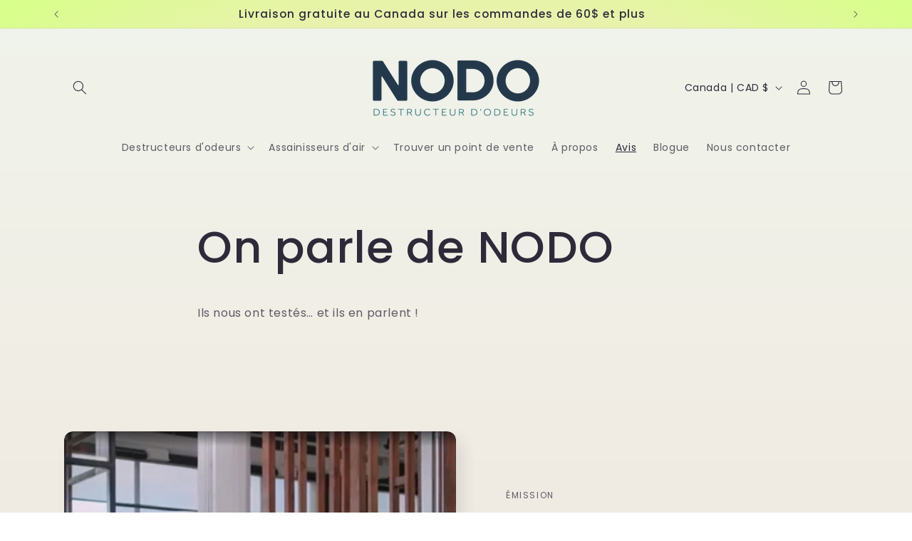

--- FILE ---
content_type: image/svg+xml
request_url: https://nodo.eco/cdn/shop/files/icone-points-de-vente.svg?v=1760631334&width=300
body_size: -263
content:
<svg viewBox="0 0 200 200" xmlns="http://www.w3.org/2000/svg" data-name="Layer 1" id="Layer_1">
  <defs>
    <style>
      .cls-1 {
        fill: #373a36;
      }
    </style>
  </defs>
  <path d="M89.94,195.76v-76.32c0-.41-3.32-3.32-4.39-2.86-13.02.91-27.56-1.17-40.4-.01-1.13.1-1.84.1-2.81.81-.49.36-2.08,2.78-2.08,3.09v75.29h-20.96c-1.47,0-4.12-3.16-3.89-4.9l.24-93.96c.59-.84,4.18-.4,5.59-.62,5.62-.89,10.44-4.52,14.11-8.65,6.32,8.85,17.26,9.79,27.42,8.78,6.57-.65,10.78-4.68,15.46-8.75,6.96,8.33,17.11,9.76,27.49,8.75,7.07-.69,12.04-4.49,16.81-9.31,5.33,9.43,17.3,10.3,27.17,9.31,5.91-.59,11.49-4.18,15.01-8.78,3.66,4.14,8.48,7.77,14.11,8.65,1.41.22,5.01-.22,5.59.62l.24,93.96c.23,1.74-2.42,4.9-3.89,4.9h-90.81ZM118.25,116.7c-2.05.46-3.26,2.87-3.49,4.79.9,12.5-1.15,26.53,0,38.84.39,4.22,2.36,5.59,6.47,5.95,7.74.68,25.04.83,32.62-.02,3.92-.44,5.61-2.07,5.97-5.93,1.15-12.3-.91-26.35,0-38.84-.34-2.39-1.73-4.83-4.4-4.92l-37.16.12Z" class="cls-1"></path>
  <path d="M110.64,7.4l6.72,60.29c4.28,25.77-38.93,25.79-34.66,0l6.72-60.29h21.22Z" class="cls-1"></path>
  <path d="M141.17,7.4l18.15,67.01c-1.61,11.35-9.34,12.97-19.46,12.18-5.62-.44-9.57-3.46-11.39-8.79l-7.99-70.4h20.7Z" class="cls-1"></path>
  <path d="M79.59,7.4l-7.99,70.4c-1.82,5.33-5.77,8.35-11.39,8.79-10.13.78-17.85-.83-19.46-12.18L58.89,7.4h20.7Z" class="cls-1"></path>
  <path d="M151.52,7.4h15.78c1.81,0,5.62,3.73,6.57,5.33l25.52,57.79c4.81,16.66-20.16,22.1-27.63,9.52L151.52,7.4Z" class="cls-1"></path>
  <path d="M48.54,7.4l-19.93,71.92C23.14,91.52-.83,88.72.02,73.54,7.37,52.79,17.88,33.16,26.19,12.73c.95-1.6,4.76-5.33,6.57-5.33h15.78Z" class="cls-1"></path>
</svg>

--- FILE ---
content_type: image/svg+xml
request_url: https://nodo.eco/cdn/shop/files/icone-retours-30-jours.svg?v=1760631887&width=300
body_size: -638
content:
<svg viewBox="0 0 200 200" xmlns="http://www.w3.org/2000/svg" data-name="Layer 1" id="Layer_1">
  <defs>
    <style>
      .cls-1, .cls-2, .cls-3 {
        fill: #373a36;
      }

      .cls-2 {
        font-size: 107.54px;
      }

      .cls-2, .cls-3 {
        font-family: Montserrat-Bold, Montserrat;
        font-weight: 700;
      }

      .cls-3 {
        font-size: 29.09px;
      }
    </style>
  </defs>
  <path d="M200.06,100c0,55.26-44.8,100.06-100.06,100.06S-.06,155.26-.06,100,44.74-.06,100-.06s100.06,44.8,100.06,100.06ZM190.9,99.98c0-50.13-40.64-90.78-90.78-90.78S9.34,49.85,9.34,99.98s40.64,90.78,90.78,90.78,90.78-40.64,90.78-90.78Z" class="cls-1"></path>
  <text transform="translate(31.72 122.4)" class="cls-2"><tspan y="0" x="0">30</tspan></text>
  <text transform="translate(48.36 160.35)" class="cls-3"><tspan y="0" x="0">JOURS</tspan></text>
</svg>

--- FILE ---
content_type: image/svg+xml
request_url: https://nodo.eco/cdn/shop/files/icone-note-5.svg?v=1760631868&width=300
body_size: 903
content:
<svg viewBox="0 0 200 200" xmlns="http://www.w3.org/2000/svg" data-name="Layer 1" id="Layer_1">
  <defs>
    <style>
      .cls-1 {
        fill: #373a36;
      }
    </style>
  </defs>
  <g>
    <path d="M171.52,42.35c6.1,1.17,15.79,0,14.69,8.98-.5,4.06-6.06,6.4-8.17,9.62-.36,5.05,4.15,13.53-2.25,16.4-5.16,2.31-9.51-2.84-14.1-4.4-4.79,1.54-9.9,7.22-14.95,3.94-5.59-3.64-1.07-10.71-1.38-15.96-3.89-3.7-11.86-8.98-7.08-15.02,2.69-3.41,9.75-2.17,13.45-3.9,2.93-3.78,3.71-11.45,9.54-11.75,6.39-.34,7.7,7.76,10.25,12.09ZM180.56,49.8c-3.58-.94-8.9-.6-12.04-2.5-3.2-1.94-4.12-6.95-6.1-9.95-.3-.46-.46-1.11-1.17-1-1.92,2.97-2.99,8.45-5.88,10.61-3.13,2.34-8.86,1.72-12.56,2.85-.31.43,6.72,6.65,7.38,7.58,3.04,4.34-.33,9.73,0,14.54.3.41,8-4.28,9.09-4.57,5.4-1.39,9.02,2.82,13.67,4.57.76-4.18-1.99-8.37-.88-12.6.6-2.28,8.93-9.08,8.47-9.53Z" class="cls-1"></path>
    <path d="M28.45,42.34c2.58-4.31,3.86-12.42,10.26-12.08,5.81.31,6.62,7.97,9.53,11.76,3.68,1.6,10.84.57,13.46,3.89,4.78,6.05-3.19,11.32-7.08,15.02-.31,5.24,4.21,12.32-1.38,15.96-5.05,3.28-10.16-2.4-14.95-3.94-4.33,1.36-8.74,6.31-13.47,4.63-7.24-2.57-2.54-11.33-2.88-16.63-2.03-3.28-7.68-5.65-8.17-9.62-1.11-9.04,8.6-7.67,14.68-8.99ZM38.94,36.35c-.77-.17-.86.23-1.23.72-2.21,2.9-2.81,8.15-6.25,10.24-3.25,1.97-8.4,1.39-12.04,2.5-.38.52,7.86,7.22,8.47,9.53,1.02,3.85-1.42,8.6-1.09,12.59.43.49,7.87-4.25,9.09-4.57,5.42-1.4,9.16,2.83,13.89,4.57.32-4.08-2.15-8.57-1.09-12.59.6-2.28,8.93-9.08,8.47-9.53-3.62-.96-9.54-.6-12.56-2.85-2.71-2.02-4.2-7.6-5.67-10.6Z" class="cls-1"></path>
    <path d="M74.02,107.31c4.28,1.65,11.6.09,14.15,4.72,3.4,6.17-4.61,10.17-7.67,14.35-.2,5.12,3.98,12.65-1.85,15.92-4.88,2.73-9.98-2.75-14.5-4.05-4.77,1.45-10.75,7.55-15.55,3.37-4.32-3.77-.54-10.4-.8-15.24-3.16-4.39-11.44-8.19-7.5-14.61,2.6-4.22,9.6-2.98,13.79-4.32,3.26-5.04,4.08-13.46,12.13-11.66,3.84.86,5.92,8.44,7.79,11.51ZM82.59,114.8c-.32-.36-8.29-1.05-9.66-1.41-5.16-1.36-5.79-8.3-8.78-12.03-.66,0-4.31,9.1-5.75,10.41-2.92,2.65-9.37,1.95-13.12,3.03-.69.77,5.57,5.67,6.29,6.5,4.41,5.03,1.41,9.77.65,15.62,5.21-.92,8.89-6.26,14.55-4.36,1.06.35,8.45,4.83,8.87,4.36.12-4.03-2.02-8.26-1.2-12.26.56-2.75,5.68-6.2,7.5-8.56.33-.44.84-.55.65-1.3Z" class="cls-1"></path>
    <path d="M109.82,42.35c4.87,1.13,13.07-.09,14.65,5.99s-4.89,8.99-8.12,12.61c-.45,4.54,2.97,10.32.1,14.41-4.39,6.26-11.51-.69-16.45-2.41-4.77,1.52-9.89,7.29-14.94,3.94-5.25-3.48-.99-10.99-1.41-15.94-3.15-3.7-9.66-6.7-8.12-12.62s9.8-4.71,14.63-6c2.71-4.97,4.89-14.9,12.67-11.42,3.36,1.51,5.17,8.33,7.01,11.43ZM118.86,49.8c-3.67-.97-9.15-.56-12.29-2.68s-4.12-7.77-6.58-10.76c-.57,0-3.84,7.68-4.63,8.81-3.16,4.56-9.5,3.25-14.24,4.63-.31.43,6.72,6.65,7.38,7.58,2.91,4.16-.3,9.83,0,14.54.3.41,8.03-4.29,9.09-4.57,5.5-1.42,9.06,2.97,13.89,4.57.24-3.91-2.08-8.85-1.09-12.59.6-2.29,8.93-9.08,8.47-9.53Z" class="cls-1"></path>
    <path d="M129.85,95.81c8.07-1.68,8.44,6.85,12.09,11.57,4.55,1.59,12.48-.11,14.2,5.75,1.91,6.53-5.27,8.8-8.31,13.24.14,4.36,3.23,10.4.37,14.23-5.2,6.99-12.07-2.11-16.3-2.38s-9.16,7.98-15.34,3.65c-5.01-3.52-1.23-10.62-.97-15.5-2.96-4.34-9.63-6.31-8.5-12.56s9.75-4.71,14.39-6.43c2.72-3.11,3.84-10.63,8.38-11.57ZM150.36,114.8c-.43-.49-9.86-.91-12.12-2.41-3.16-2.09-3.9-8.66-6.96-11.04-1.42,2.8-3.61,9.31-6.1,11.04-2.31,1.61-11.65,1.87-12.13,2.41-.19.75.31.87.65,1.3,2.49,3.23,8.01,6.06,7.98,10.58-.01,1.52-2.05,9.87-1.69,10.24,4.74-1.14,8.58-5.94,13.89-4.57,1.43.37,8.97,5.13,9.53,4.57.03-3.67-2.27-8.24-1.54-11.74.68-3.23,5.78-6.41,7.83-9.08.33-.44.84-.55.65-1.3Z" class="cls-1"></path>
  </g>
  <g>
    <path d="M158.04,167.91h-39.49c-2.03,0-3.92,1.02-5.02,2.72l-13.53,20.72-13.57-20.73c-1.11-1.69-3-2.71-5.02-2.71H19.11c-7.24,0-13.11-5.87-13.11-13.11V19.11c0-7.24,5.87-13.11,13.11-13.11h8.46c1.66,0,3-1.34,3-3h0C30.57,1.34,29.23,0,27.57,0h-8.46C8.56,0,0,8.56,0,19.11v135.68C0,165.35,8.56,173.91,19.11,173.91h62.29l16.27,24.85c.55.84,1.44,1.26,2.32,1.26s1.78-.42,2.33-1.26l16.22-24.84h39.49c1.66,0,3-1.34,3-3h0c0-1.66-1.34-3-3-3Z" class="cls-1"></path>
    <path d="M180.89,0H42.27C40.61,0,39.27,1.34,39.27,3h0c0,1.66,1.34,3,3,3h138.62c7.24,0,13.11,5.87,13.11,13.11v135.68c0,7.24-5.87,13.11-13.11,13.11h-8.15c-1.66,0-3,1.34-3,3h0c0,1.66,1.34,3,3,3h8.15c10.55,0,19.11-8.56,19.11-19.11V19.11C200,8.56,191.44,0,180.89,0Z" class="cls-1"></path>
  </g>
</svg>

--- FILE ---
content_type: image/svg+xml
request_url: https://nodo.eco/cdn/shop/files/icone-fait-au-quebec-nodo_svg.svg?v=1750095177&width=300
body_size: -127
content:
<svg viewBox="0 0 200 200" xmlns="http://www.w3.org/2000/svg" data-name="Layer 1" id="Layer_1">
  <defs>
    <style>
      .cls-1 {
        fill: #373a36;
      }
    </style>
  </defs>
  <path d="M113.57,177.82c8.83,1.83,13.62.06,17.52-6.98-15.72-3.76-20.39-8.32-19.07-19.4,8.17,0,16.45.11,24.72-.03,11.54-.18,9.96,2.24,10.15-10.54.05-3.18-1.03-4.44-4.27-4.33-5.6.18-11.21.05-16.71.05-2.25-14.56,3.31-24.85,15.24-27.2,4.75-.93,10.46-.72,14.85,1.09,8.51,3.51,8.17,12.62,9.78,20.22,11.8-4.65,19.46-15.54,18.71-26.11-.91-12.83-11.44-24.83-24.99-28.49-13.06-3.52-26.26.89-33.42,12.29-3.69,5.88-6.63,12.58-8.27,19.3-2.27,9.34-3.01,19.05-4.41,28.67-6.71.91-7.28.62-7.07-6.26.21-6.87-.1-14.01,1.71-20.51,3.05-10.97,7.21-21.69,11.62-32.21,5.79-13.83,9.63-27.82,5.27-42.69-4.14-14.14-14.97-23.6-25.41-34.67-6.68,8.17-13.49,15.59-19.17,23.8-3.11,4.49-4.91,10.16-6.25,15.55-3.15,12.65.8,24.47,5.53,36.01,3.07,7.51,6.91,14.73,9.58,22.37,4.35,12.45,5.32,25.36,3.94,38.52h-7.14c-.97-14.58-1.94-28.66-8.21-41.74-6.44-13.43-17.97-20.62-31.69-19.47-13.94,1.17-26.33,11.91-30.03,25.49-2.88,10.55,4.69,26.01,18.43,29.81,3.04-18.48,9.46-24.53,22.81-21.49,13.21,3.01,20.44,14.79,16.71,27.75-5.56,0-11.22-.18-16.86.13-1.42.08-3.72,1.51-3.97,2.67-2.16,10.11-.43,12.12,9.69,12.08,3.54-.01,7.08-.05,10.62-.05,5.04,0,10.07,0,15.1,0-.33,12.21-4.23,15.91-19.46,19.42,3.59,6.86,8.04,8.56,18.59,6.94.35,1.67.44,3.48,1.12,5.03,2.02,4.62,3.69,9.57,6.58,13.6,3.45,4.8,6.16,4.81,9.37-.21,3.51-5.5,5.71-11.84,8.75-18.39Z" class="cls-1"></path>
</svg>